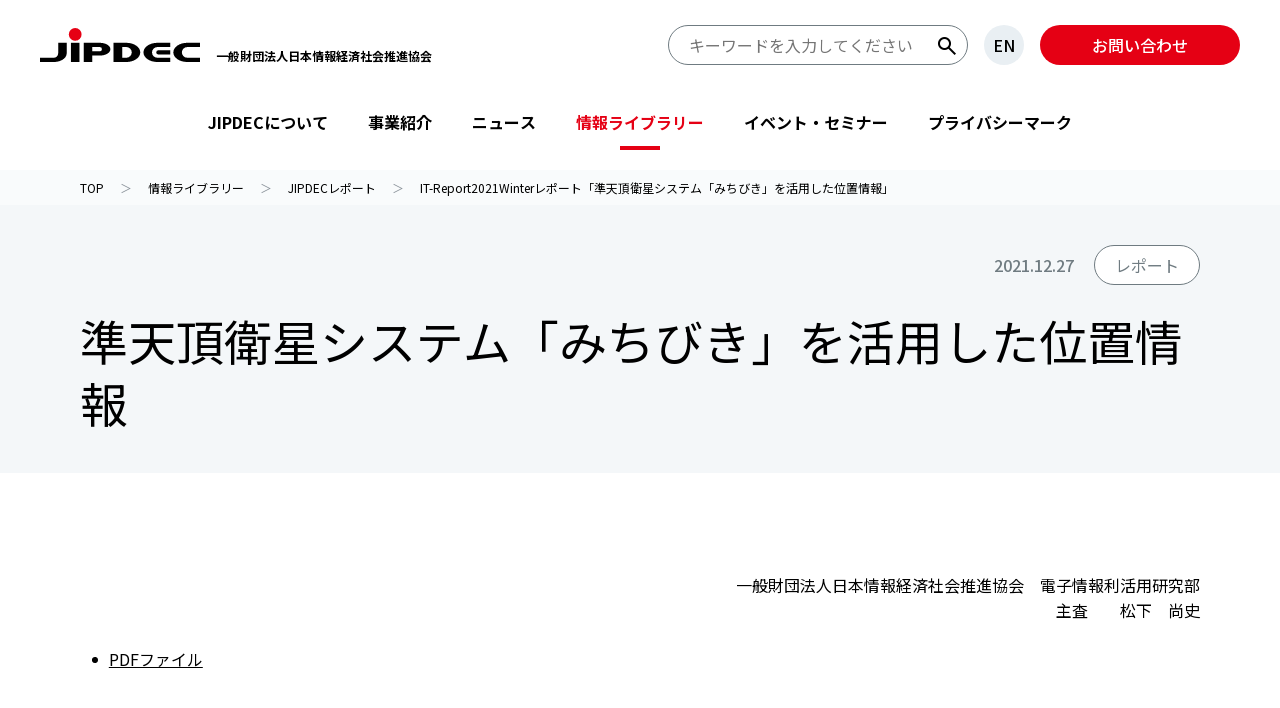

--- FILE ---
content_type: text/html; charset=UTF-8
request_url: https://jipdec.or.jp/library/itreport/2021itreport_winter05.html
body_size: 12804
content:
<!DOCTYPE html>
<html lang="ja">



<head>
	<!-- Google Tag Manager -->
<script>(function(w,d,s,l,i){w[l]=w[l]||[];w[l].push({'gtm.start':
new Date().getTime(),event:'gtm.js'});var f=d.getElementsByTagName(s)[0],
j=d.createElement(s),dl=l!='dataLayer'?'&l='+l:'';j.async=true;j.src=
'https://www.googletagmanager.com/gtm.js?id='+i+dl;f.parentNode.insertBefore(j,f);
})(window,document,'script','dataLayer','GTM-NSZPQ38Q');</script>
<!-- End Google Tag Manager -->
<meta charset="utf-8">
<title>IT-Report2021Winterレポート「準天頂衛星システム「みちびき」を活用した位置情報」｜一般財団法人 日本情報経済社会推進協会</title>
<meta http-equiv="X-UA-Compatible" content="IE=edge">
  <meta name="viewport" content="width=device-width, initial-scale=1">
<meta name="description" content="">
<meta property="og:type" content="article">
<meta property="og:title" content="IT-Report2021Winterレポート「準天頂衛星システム「みちびき」を活用した位置情報」">
<meta property="og:url" content="https://www.jipdec.or.jp/library/itreport/2021itreport_winter05.html">
<meta property="og:description" content="">
<meta property="og:image" content="https://www.jipdec.or.jp/isp54l0000000jzj-img/jipdec.jpg">
<meta property="og:site_name" content="一般財団法人 日本情報経済社会推進協会">

<link rel="icon" href="../../isp54l0000000jzj-att/favicon.ico">

<link rel="icon" href="../../isp54l0000000jzj-img/favicon.ico" sizes="192x192">

<link rel="apple-touch-icon" href="../../isp54l0000000jzj-img/favicon.ico" sizes="152x152">


<link rel="stylesheet" href="../../assets/css/slick.css">
<link rel="stylesheet" href="../../assets/css/common.css?xx">


</head>


<body>
	<!-- Google Tag Manager (noscript) -->
<noscript><iframe src="https://www.googletagmanager.com/ns.html?id=GTM-NSZPQ38Q"
height="0" width="0" style="display:none;visibility:hidden"></iframe></noscript>
<!-- End Google Tag Manager (noscript) -->

	<header class="Header">
	<h1 class="logo"><a href="../../index.html"><span class="subtitle">一般財団法人日本情報経済社会推進協会</span></a></h1>
	<a href="#wrap" class="NavSkip">ナビゲーションをスキップ</a>
	<div class="HeaderNavi">
		<div class="HeaderSearch">
			<button type="button" class="SearchControlBtn">検索フォームを開閉</button>
			<form action="../../search/index.html">
				<input type="text" class="SearchQuery searchitem" id="q" name="q" placeholder="キーワードを入力してください">
				<button type="submit" class="SearchBtn searchitem">検索する</button>
			</form>
		</div>
		
		<p class="HeaderLang"><a href="https://english.jipdec.or.jp">EN</a></p>
		
		<p class="HeaderContact"><a href="../../inquiry.html" target="_blank" rel="external noopener">お問い合わせ</a></p>
		
		<div class="NaviControlBtn">
			<p class="label">MENU</p>
			<button type="button" class="Hamburger">グローバルナビを開閉</button>
		</div>
	</div>
</header>

	

<nav class="GlobalNaviSP">
	<div class="GlobalNaviSPinner">
		<div class="menulist">
			<ul>
			
					<li>
						
						<a href="../../ov/index.html"  class="mitem">JIPDECについて</a>
						
							<button class="mitem navi">サブメニューを開く</button>
							<div class="submenulist">
								<div class="submenulistinner">
									<ul>
									<li><button class="navbak smitem">JIPDECについて</button></li>
									
											<li>
												
												<a href="../../ov/greeting.html" class="smitem">会長挨拶</a>
												
											</li>
										
											<li>
												
												<a href="../../ov/htpisq0000001r84.html" class="smitem haschild">協会情報</a>
												
													<button class="snavi smitem">サブメニューを開く</button>
													<div class="submenulist2">
														<ul>
															<li><button class="nav2bak sm2item">協会情報</button></li>
															
																<li><a href="../../ov/outline.html" class="sm2item">協会概要</a></li>
															
																<li><a href="../../ov/history.html" class="sm2item">沿革</a></li>
															
																<li><a href="../../ov/disclosure.html" class="sm2item">ディスクロージャー資料</a></li>
															
																<li><a href="../../ov/socialmedia_account.html" class="sm2item">ソーシャルメディアの運用について</a></li>
															
																<li><a href="../../ov/koudoukeikaku.html" class="sm2item">一般事業主行動計画</a></li>
															
																<li><a href="../../ov/antisocial.html" class="sm2item">暴力団等反社会勢力対応の基本方針</a></li>
															
																<li><a href="../../ov/office.html" class="sm2item">所在地</a></li>
															
														</ul>
													</div>
												
											</li>
										
											<li>
												
												<a href="../../ov/brandvideo.html" class="smitem">JIPDECブランディングムービー</a>
												
											</li>
										
											<li>
												
												<a href="../../ov/u71kba0000007u8p.html" class="smitem">設立50周年記念</a>
												
											</li>
										
											<li>
												
												<a href="../../pmark25thcontents.html" class="smitem" target="_blank" rel="external noopener">プライバシーマーク25周年特別企画</a>
												
											</li>
										
											<li>
												
												<a href="../../kaiin/index.html" class="smitem">会員制度のご案内</a>
												
											</li>
										
											<li>
												
												<a href="../../ov/internship01.html" class="smitem">インターンシップ情報</a>
												
											</li>
										
											<li>
												
												<a href="../../ov/copy_of_recruit01.html" class="smitem">新卒向け採用情報</a>
												
											</li>
										
									</div>
								</div>
							
						</li>
					
					<li>
						
						<a href="../../project/index.html"  class="mitem">事業紹介</a>
						
							<button class="mitem navi">サブメニューを開く</button>
							<div class="submenulist">
								<div class="submenulistinner">
									<ul>
									<li><button class="navbak smitem">事業紹介</button></li>
									
											<li>
												
												<a href="../../project/list.html" class="smitem haschild">事業一覧</a>
												
													<button class="snavi smitem">サブメニューを開く</button>
													<div class="submenulist2">
														<ul>
															<li><button class="nav2bak sm2item">事業一覧</button></li>
															
																<li><a href="../../project/pmark.html" class="sm2item">プライバシーマーク制度</a></li>
															
																<li><a href="../../project/protection_org.html" class="sm2item">認定個人情報保護団体</a></li>
															
																<li><a href="../../project/cbpr.html" class="sm2item">CBPR認証</a></li>
															
																<li><a href="../../project/designated-investigative-organization.html" class="sm2item">電子署名法に基づく特定認証業務の調査</a></li>
															
																<li><a href="../../project/jtsr.html" class="sm2item">JIPDECトラステッド・サービス登録</a></li>
															
																<li><a href="../../project/kcode.html" class="sm2item">標準企業コード</a></li>
															
																<li><a href="../../project/OSI_Object.html" class="sm2item">OSIオブジェクト識別子登録・管理</a></li>
															
																<li><a href="../../project/research.html" class="sm2item">調査研究/施策・業務支援</a></li>
															
																<li><a href="../../project/smpo.html" class="sm2item">ISMS・ITSMSの普及</a></li>
															
														</ul>
													</div>
												
											</li>
										
											<li>
												
												<a href="https://www.jipdec.or.jp/project/index.html#purpose" class="smitem haschild">目的から探す</a>
												
													<button class="snavi smitem">サブメニューを開く</button>
													<div class="submenulist2">
														<ul>
															<li><button class="nav2bak sm2item">目的から探す</button></li>
															
																<li><a href="../../project/purpose/consultation.html" class="sm2item">相談したい</a></li>
															
																<li><a href="../../project/purpose/procedure.html" class="sm2item">手続したい</a></li>
															
														</ul>
													</div>
												
											</li>
										
											<li>
												
												<a href="https://www.jipdec.or.jp/project/index.html#theme" class="smitem haschild">テーマから探す</a>
												
													<button class="snavi smitem">サブメニューを開く</button>
													<div class="submenulist2">
														<ul>
															<li><button class="nav2bak sm2item">テーマから探す</button></li>
															
																<li><a href="../../project/theme/privacy_protection.html" class="sm2item">プライバシー/個人情報保護</a></li>
															
																<li><a href="../../project/purpose/study.html" class="sm2item">知りたい・学びたい</a></li>
															
																<li><a href="../../project/theme/security.html" class="sm2item">セキュリティ</a></li>
															
																<li><a href="../../project/theme/digital_trust.html" class="sm2item">デジタルトラスト</a></li>
															
																<li><a href="../../project/theme/it_trends.html" class="sm2item">IT動向</a></li>
															
														</ul>
													</div>
												
											</li>
										
									</div>
								</div>
							
						</li>
					
					<li>
						
						<a href="../../news/index.html"  class="mitem">ニュース</a>
						
							<button class="mitem navi">サブメニューを開く</button>
							<div class="submenulist">
								<div class="submenulistinner">
									<ul>
									<li><button class="navbak smitem">ニュース</button></li>
									
											<li>
												
												<a href="../../news/pressrelease/index.html" class="smitem">プレスリリース</a>
												
											</li>
										
											<li>
												
												<a href="../../news/news/index.html" class="smitem">ニューストピックス</a>
												
											</li>
										
											<li>
												
												<a href="../../news/ministry/othergroups.html" class="smitem">省庁・他団体より</a>
												
											</li>
										
											<li>
												
												<a href="../../news/magazine/index.html" class="smitem">JIPDECメールマガジン</a>
												
											</li>
										
											<li>
												
												<a href="../../news/maildelivery.html" class="smitem">情報配信サービス</a>
												
											</li>
										
									</div>
								</div>
							
						</li>
					
					<li>
						
						<a href="../index.html"  class="mitem">情報ライブラリー</a>
						
							<button class="mitem navi">サブメニューを開く</button>
							<div class="submenulist">
								<div class="submenulistinner">
									<ul>
									<li><button class="navbak smitem">情報ライブラリー</button></li>
									
											<li>
												
												<a href="../report/index.html" class="smitem">JIPDECレポート</a>
												
											</li>
										
											<li>
												
												<a href="index.html" class="smitem">IT-Report</a>
												
											</li>
										
											<li>
												
												<a href="../smpo_doc.html" class="smitem">情報マネジメントシステム関連文書</a>
												
											</li>
										
											<li>
												
												<a href="../it-resarch/sqau090000001sm9.html" class="smitem">「企業IT利活用動向調査」結果</a>
												
											</li>
										
											<li>
												
												<a href="../rnv0k00000001nj0.html" class="smitem">「消費者意識調査」結果</a>
												
											</li>
										
											<li>
												
												<a href="../archives.html" class="smitem">JIPDECアーカイブス</a>
												
											</li>
										
											<li>
												
												<a href="../word/index.html" class="smitem">用語集</a>
												
											</li>
										
											<li>
												
												<a href="../publications/index.html" class="smitem">書籍紹介</a>
												
											</li>
										
									</div>
								</div>
							
						</li>
					
					<li>
						
						<a href="../../eventseminar/index.html"  class="mitem">イベント・セミナー</a>
						
							<button class="mitem navi">サブメニューを開く</button>
							<div class="submenulist">
								<div class="submenulistinner">
									<ul>
									<li><button class="navbak smitem">イベント・セミナー</button></li>
									
											<li>
												
												<a href="../../eventseminar/event/index.html" class="smitem">イベント</a>
												
											</li>
										
											<li>
												
												<a href="../../eventseminar/exhibit/index.html" class="smitem">登壇・出展</a>
												
											</li>
										
											<li>
												
												<a href="../../eventseminar/sponsorship/index.html" class="smitem">後援・協賛</a>
												
											</li>
										
									</div>
								</div>
							
						</li>
					
					<li>
						
						<a href="../../navi_pmark_top.html"  class="mitem" target="_blank" rel="external noopener">プライバシーマーク</a>
						
							<button class="mitem navi">サブメニューを開く</button>
							<div class="submenulist">
								<div class="submenulistinner">
									<ul>
									<li><button class="navbak smitem">プライバシーマーク</button></li>
									
											<li>
												
												<a href="https://privacymark.jp/" class="smitem">プライバシーマーク制度サイト</a>
												
											</li>
										
									</div>
								</div>
							
						</li>
					
			</ul>
			<p class="HeaderContactSP"><a href="../../inquiry.html" target="_blank" rel="external noopener">お問い合わせ</a></p>
		</div>
	</div>
</nav>

<nav class="GlobalNaviPC">
	<ul>
		
				<li>
					<button type="button" class="navi">JIPDECについて</button>
					<div class="submenu">
						<div class="submenulabel">
							
							<a href="../../ov/index.html"  class="smitem">JIPDECについて</a>
						</div>
						
							<ul class="submenulist">
								
									<li>
										
										<a href="../../ov/greeting.html" class="smitem">会長挨拶</a>
										

									</li>
								
									<li>
										
											<button type="button" class="snavi smitem">協会情報</button>
											<div class="submenulist2">
												<ul>
													<li><a href="../../ov/htpisq0000001r84.html" class="sm2item">協会情報</a></li>
													
														<li><a href="../../ov/outline.html" class="sm2item">協会概要</a></li>
													
														<li><a href="../../ov/history.html" class="sm2item">沿革</a></li>
													
														<li><a href="../../ov/disclosure.html" class="sm2item">ディスクロージャー資料</a></li>
													
														<li><a href="../../ov/socialmedia_account.html" class="sm2item">ソーシャルメディアの運用について</a></li>
													
														<li><a href="../../ov/koudoukeikaku.html" class="sm2item">一般事業主行動計画</a></li>
													
														<li><a href="../../ov/antisocial.html" class="sm2item">暴力団等反社会勢力対応の基本方針</a></li>
													
														<li><a href="../../ov/office.html" class="sm2item">所在地</a></li>
													
												</ul>
											</div>
										

									</li>
								
									<li>
										
										<a href="../../ov/brandvideo.html" class="smitem">JIPDECブランディングムービー</a>
										

									</li>
								
									<li>
										
										<a href="../../ov/u71kba0000007u8p.html" class="smitem">設立50周年記念</a>
										

									</li>
								
									<li>
										
										<a href="../../pmark25thcontents.html" class="smitem" target="_blank" rel="external noopener">プライバシーマーク25周年特別企画</a>
										

									</li>
								
									<li>
										
										<a href="../../kaiin/index.html" class="smitem">会員制度のご案内</a>
										

									</li>
								
									<li>
										
										<a href="../../ov/internship01.html" class="smitem">インターンシップ情報</a>
										

									</li>
								
									<li>
										
										<a href="../../ov/copy_of_recruit01.html" class="smitem">新卒向け採用情報</a>
										

									</li>
								
							</ul>
						
					</div>
				</li>
			
				<li>
					<button type="button" class="navi">事業紹介</button>
					<div class="submenu">
						<div class="submenulabel">
							
							<a href="../../project/index.html"  class="smitem">事業紹介</a>
						</div>
						
							<ul class="submenulist">
								
									<li>
										
											<button type="button" class="snavi smitem">事業一覧</button>
											<div class="submenulist2">
												<ul>
													<li><a href="../../project/list.html" class="sm2item">事業一覧</a></li>
													
														<li><a href="../../project/pmark.html" class="sm2item">プライバシーマーク制度</a></li>
													
														<li><a href="../../project/protection_org.html" class="sm2item">認定個人情報保護団体</a></li>
													
														<li><a href="../../project/cbpr.html" class="sm2item">CBPR認証</a></li>
													
														<li><a href="../../project/designated-investigative-organization.html" class="sm2item">電子署名法に基づく特定認証業務の調査</a></li>
													
														<li><a href="../../project/jtsr.html" class="sm2item">JIPDECトラステッド・サービス登録</a></li>
													
														<li><a href="../../project/kcode.html" class="sm2item">標準企業コード</a></li>
													
														<li><a href="../../project/OSI_Object.html" class="sm2item">OSIオブジェクト識別子登録・管理</a></li>
													
														<li><a href="../../project/research.html" class="sm2item">調査研究/施策・業務支援</a></li>
													
														<li><a href="../../project/smpo.html" class="sm2item">ISMS・ITSMSの普及</a></li>
													
												</ul>
											</div>
										

									</li>
								
									<li>
										
											<button type="button" class="snavi smitem">目的から探す</button>
											<div class="submenulist2">
												<ul>
													<li><a href="https://www.jipdec.or.jp/project/index.html#purpose" class="sm2item">目的から探す</a></li>
													
														<li><a href="../../project/purpose/consultation.html" class="sm2item">相談したい</a></li>
													
														<li><a href="../../project/purpose/procedure.html" class="sm2item">手続したい</a></li>
													
												</ul>
											</div>
										

									</li>
								
									<li>
										
											<button type="button" class="snavi smitem">テーマから探す</button>
											<div class="submenulist2">
												<ul>
													<li><a href="https://www.jipdec.or.jp/project/index.html#theme" class="sm2item">テーマから探す</a></li>
													
														<li><a href="../../project/theme/privacy_protection.html" class="sm2item">プライバシー/個人情報保護</a></li>
													
														<li><a href="../../project/purpose/study.html" class="sm2item">知りたい・学びたい</a></li>
													
														<li><a href="../../project/theme/security.html" class="sm2item">セキュリティ</a></li>
													
														<li><a href="../../project/theme/digital_trust.html" class="sm2item">デジタルトラスト</a></li>
													
														<li><a href="../../project/theme/it_trends.html" class="sm2item">IT動向</a></li>
													
												</ul>
											</div>
										

									</li>
								
							</ul>
						
					</div>
				</li>
			
				<li>
					<button type="button" class="navi">ニュース</button>
					<div class="submenu">
						<div class="submenulabel">
							
							<a href="../../news/index.html"  class="smitem">ニュース</a>
						</div>
						
							<ul class="submenulist">
								
									<li>
										
										<a href="../../news/pressrelease/index.html" class="smitem">プレスリリース</a>
										

									</li>
								
									<li>
										
										<a href="../../news/news/index.html" class="smitem">ニューストピックス</a>
										

									</li>
								
									<li>
										
										<a href="../../news/ministry/othergroups.html" class="smitem">省庁・他団体より</a>
										

									</li>
								
									<li>
										
										<a href="../../news/magazine/index.html" class="smitem">JIPDECメールマガジン</a>
										

									</li>
								
									<li>
										
										<a href="../../news/maildelivery.html" class="smitem">情報配信サービス</a>
										

									</li>
								
							</ul>
						
					</div>
				</li>
			
				<li>
					<button type="button" class="navi current">情報ライブラリー</button>
					<div class="submenu">
						<div class="submenulabel">
							
							<a href="../index.html"  class="smitem">情報ライブラリー</a>
						</div>
						
							<ul class="submenulist">
								
									<li>
										
										<a href="../report/index.html" class="smitem">JIPDECレポート</a>
										

									</li>
								
									<li>
										
										<a href="index.html" class="smitem">IT-Report</a>
										

									</li>
								
									<li>
										
										<a href="../smpo_doc.html" class="smitem">情報マネジメントシステム関連文書</a>
										

									</li>
								
									<li>
										
										<a href="../it-resarch/sqau090000001sm9.html" class="smitem">「企業IT利活用動向調査」結果</a>
										

									</li>
								
									<li>
										
										<a href="../rnv0k00000001nj0.html" class="smitem">「消費者意識調査」結果</a>
										

									</li>
								
									<li>
										
										<a href="../archives.html" class="smitem">JIPDECアーカイブス</a>
										

									</li>
								
									<li>
										
										<a href="../word/index.html" class="smitem">用語集</a>
										

									</li>
								
									<li>
										
										<a href="../publications/index.html" class="smitem">書籍紹介</a>
										

									</li>
								
							</ul>
						
					</div>
				</li>
			
				<li>
					<button type="button" class="navi">イベント・セミナー</button>
					<div class="submenu">
						<div class="submenulabel">
							
							<a href="../../eventseminar/index.html"  class="smitem">イベント・セミナー</a>
						</div>
						
							<ul class="submenulist">
								
									<li>
										
										<a href="../../eventseminar/event/index.html" class="smitem">イベント</a>
										

									</li>
								
									<li>
										
										<a href="../../eventseminar/exhibit/index.html" class="smitem">登壇・出展</a>
										

									</li>
								
									<li>
										
										<a href="../../eventseminar/sponsorship/index.html" class="smitem">後援・協賛</a>
										

									</li>
								
							</ul>
						
					</div>
				</li>
			
				<li>
					<button type="button" class="navi">プライバシーマーク</button>
					<div class="submenu">
						<div class="submenulabel">
							
							<a href="../../navi_pmark_top.html"  class="smitem" target="_blank" rel="external noopener">プライバシーマーク</a>
						</div>
						
							<ul class="submenulist">
								
									<li>
										
										<a href="https://privacymark.jp/" class="smitem">プライバシーマーク制度サイト</a>
										

									</li>
								
							</ul>
						
					</div>
				</li>
			
	</ul>
</nav>
	<div class="Wrap" id="wrap">
	<main>
		<article>
		<nav class="TopicPath">
	<ol itemscope itemtype="http://schema.org/BreadcrumbList">
		

			<li itemprop="itemListElement" itemscope itemtype="http://schema.org/ListItem"><a href="../../index.html"   class="custom-no-barba" itemprop="item"><span itemprop="name">TOP</span></a><meta itemprop="position" content="1" /></li>
		

			<li itemprop="itemListElement" itemscope itemtype="http://schema.org/ListItem"><a href="../index.html"   class="custom-no-barba" itemprop="item"><span itemprop="name">情報ライブラリー</span></a><meta itemprop="position" content="2" /></li>
		

			<li itemprop="itemListElement" itemscope itemtype="http://schema.org/ListItem"><a href="../report/index.html"   class="custom-no-barba" itemprop="item"><span itemprop="name">JIPDECレポート</span></a><meta itemprop="position" content="3" /></li>
		

			<li itemprop="itemListElement" itemscope itemtype="http://schema.org/ListItem"><a href="2021itreport_winter05.html"   class="custom-no-barba" itemprop="item"><span itemprop="name">IT-Report2021Winterレポート「準天頂衛星システム「みちびき」を活用した位置情報」</span></a><meta itemprop="position" content="4" /></li>
		
	</ol>
</nav>
		

<header class="PageTitle">
	<div class="inner">
		
			<div class="info">
			<p class="date">2021.12.27</p><p class="category">レポート</p>
			</div>
		
		<h1 class="title">準天頂衛星システム「みちびき」を活用した位置情報</h1>
		
	</div>
</header>

		
		<div class="PageBody">
			
			<section class="SectionColumn" id="col1">
			
			

<div class="TxtArea">

<div class="TxtAreaTxts">

<p class="txt-r ">一般財団法人日本情報経済社会推進協会　電子情報利活用研究部<br>
主査　　松下　尚史 </p>

<ul class="ListDisc">

<li><a href="https://www.jipdec.or.jp/archives/publications/J0005169_5.pdf">PDFファイル</a></li>

</ul>

</div>
</div>

			</section>
			
			<section class="SectionColumn" id="col2">
			
<h2 class="SectionTitleC">1．はじめに</h2>

			

<div class="TxtArea">

<div class="TxtAreaTxts">

<p class="">2021年10月26日、準天頂衛星「みちびき初号機後継機」を搭載したH-IIAロケット44号機の打上げに成功したと報じられた。本誌を読まれる方々においては、準天頂衛星は、あまり馴染みのない話題かもしれないが、当協会では、わが国独自の測位衛星である準天頂衛星システム（愛称：みちびき）に関する取組みも行っている。<br>
<br>
人類初の人工衛星は、1957年10月4日に、ソ連（当時）が打ち上げた「スプートニク１号」であり、96分で世界を一周することに成功した。その後、人類初の宇宙飛行が、1961年4月12日、ソ連の「ボストーク１号」に搭乗したソ連のユーリー・ガガーリンによって実現され、1969年7月20日には、アメリカの「アポロ11号」に搭乗したニール・アームストロング船長とバズ・オルドリン月着陸船操縦士2名が、人類で初めて月面に降り立った。わが国では、1970年2月11日、東京大学宇宙航空研究所が鹿児島宇宙空間観測所からL-4Sロケット5号機により打ち上げられた「おおすみ」が最初の人工衛星である。<br>
<br>
「スプートニク1号」から半世紀以上が経過し、世界の宇宙産業の市場規模は、2019年時点で3,660億ドル<sup>1</sup>、2040年までには1兆ドル以上に拡大する<sup>2</sup>と言われる成長産業となっている。わが国においては、2017年時点の市場規模は約1.2兆円とされており、市場拡大のポテンシャルが高いことから、2030年前半までに宇宙産業の市場規模を倍増することを目指し、さまざまな取組みが進められている<sup>3</sup>。<br>
<br>
宇宙基本計画<sup>4</sup>において、宇宙システムは、「位置・時刻・画像情報や通信機能を提供するなど、その実現に不可欠な社会のデジタル化・リモート化を、安全を確保しつつ実現する基盤であり、より一層経済社会への明確な貢献が求められる」ものとされている。<br>
<br>
Society5.0の実現を目指すわが国において、宇宙システムは、地上システムと連携し、ビッグデータの重要な構成要素となる3次元測位データや地上のさまざまな状態を捉えるリモートセンシングデータを提供する上で、非常に重要な位置を占める。また、災害大国と呼ばれるわが国では、地上の状況に左右されずに機能が継続し、広域な観測や通信が可能な宇宙システムのポテンシャルは大きい。<br>
<br>
そうした中、自動走行等の実現や、地理空間情報が高度に活用される社会基盤の確立に向けて、高精度な位置情報を活用した宇宙利活用ビジネスの進展が期待されている。このような分野で高精度な衛星測位サービスを提供するのが、準天頂衛星システム（QZSS: Quasi-Zenith Satellite System、愛称：みちびき）である。</p>

<p class=""><p class="footnotes">1  http://uchuriyo.space/snet/aichi2021/assets/pdf/snet2021aichi_cao.pdf<br>
2  <a href="https://www.morganstanley.com/Themes/global-space-economy">https://www.morganstanley.com/Themes/global-space-economy</a><br>
3  宇宙政策委員会「宇宙産業ビジョン2030」<br>
<a href="https://www8.cao.go.jp/space/vision/mbrlistsitu.pdf">https://www8.cao.go.jp/space/vision/mbrlistsitu.pdf</a><br>
4  宇宙基本計画（令和2年6月30日 閣議決定)<br>
<a href="https://www8.cao.go.jp/space/plan/kaitei_fy02/fy02.pdf">https://www8.cao.go.jp/space/plan/kaitei_fy02/fy02.pdf</a></p></p>

</div>
</div>

			</section>
			
			<section class="SectionColumn" id="col3">
			
<h2 class="SectionTitleC">2．準天頂衛星システムの概要</h2>

			

<div class="TxtArea">

<div class="TxtAreaTxts">

<p class="">準天頂衛星システムは、2006年から文部科学省・宇宙航空研究開発機構（JAXA）、総務省、経済産業省、国土交通省が連携し、世界初のセンチメートル級衛星測位の実現を目指して、開発が開始された。2010年9月の初号機打上げ後、「実用準天頂衛星システム事業の推進の基本的な考え方」（平成23年（2011年）9月30日閣議決定）に基づき、2017年2月28日をもって、JAXAから内閣府に運用が移管された。その後、2017年に2号機、３号機、４号機の打上げに成功し、現在4機体制となり、2018年11月1日よりサービス提供を開始した。初号機開発から12年を経て、センチメータ級測位を実現している。<br>
<br>
現在の準天頂衛星システムは、衛星系システムと呼ばれる宇宙空間に配備された3機の準天頂軌道衛星と1機の静止軌道衛星からなる4機の準天頂衛星と、地上系システムと呼ばれる地上に配備された主管制局、監視局、追跡管制局から構成される。</p>

</div>

<div class="TxtAreaImgs">

<div class="imgset">
	<p class="img"><img src="u71kba000001aj9s-img/u71kba000001ajdh.jpg" alt="図表1．準天頂衛星システムの全体概要&lt;" /></p>
	<p class="caption"><center>図表1．準天頂衛星システムの全体概要<sup>5</sup></center></p>
</div>

</div>

</div>

<div class="TxtArea">

<div class="TxtAreaTxts">

<p class=""><p class="footnotes">5  <a href="https://www.mlit.go.jp/road/ir/ir-council/keizai_senryaku/pdf01/5.pdf">https://www.mlit.go.jp/road/ir/ir-council/keizai_senryaku/pdf01/5.pdf</a></p></p>

<p class="">準天頂衛星は、静止衛星軌道<sup>6</sup>を45度傾けた準天頂軌道を周回する衛星を中心として構成することから準天頂衛星と呼ばれており、準天頂軌道衛星の軌道高度は日本上空で約40,000km、オーストラリア上空では約32,000km<sup>7</sup>となるような軌跡を辿る。これは日本の天頂（真上） 付近（おおむね仰角70度以上）で約8時間の滞在時間を確保するためである。<br>
<br>
また、準天頂衛星の地上直下点が描く軌跡が8の字であることも特徴である。これはGPS（米国）、Galileo（欧州）、GLONASS（ロシア）、BeiDou（中国）が全世界を対象にしたものであるのに対し、準天頂衛星はRNSS（Regional Navigation Satellite System、リージョナルナビゲーションサテライトシステム、地域航法衛星システム）であり、特定地域を対象にしたものであることから、このような8の字の軌跡を描き、日本を中心としたアジア・オセアニア地域をサービス提供範囲としている。</p>

</div>

<div class="TxtAreaImgs">

<div class="imgset">
	<p class="img"><img src="u71kba000001aj9s-img/u71kba000001ajfy.jpg" alt="図表2．準天頂軌道と静止軌道、および準天頂軌道衛星の地上軌跡" /></p>
	<p class="caption"><center>図表2．準天頂軌道と静止軌道、および準天頂軌道衛星の地上軌跡<sup>6</sup></center></p>
</div>

</div>

</div>

<div class="TxtArea">

<div class="TxtAreaTxts">

<p class="">2023年度をめどとして、準天頂衛星システムの7機体制が確立されると、日本上空に必ず衛星４機が存在する状態を維持できるようになり、米国のGPSに依存せず、持続測位が可能となる。</p>

<p class=""><p class="footnotes">6  静止軌道衛星は、赤道上空約36,000kmの周回軌道（静止軌道）を、地球の自転と同じ速度で運行しており、地上からは常に上空の1点に止まって見える。<br>
7  米国が運用するGPS（Global Positioning System）は、約20,200kmとされている。</p></p>

</div>

</div>

			</section>
			
			<section class="SectionColumn" id="col4">
			
<h2 class="SectionTitleC">3．準天頂衛星システムが提供するサービス</h2>

			

<div class="TxtArea">

<div class="TxtAreaTxts">

<p class="">準天頂衛星システムが提供している主なサービスは、以下のとおりである。<br>
</p>

</div>

<div class="TxtAreaImgs">

<div class="imgset">
	<p class="img"><img src="u71kba000001aj9s-img/fig3_3.jpg" alt="図表3.準天頂衛星システムが提供する主なサービス" /></p>
	<p class="caption"><center>図表3.　準天頂衛星システムが提供する主なサービス<sup>8</sup></center> 
<p class="footnotes">8  <a href="https://www.mlit.go.jp/road/ir/ir-council/keizai_senryaku/pdf01/5.pdf">https://www.mlit.go.jp/road/ir/ir-council/keizai_senryaku/pdf01/5.pdf</a></p></p>
</div>

</div>

</div>

<div class="TxtArea">

<div class="TxtAreaTxts">

<p class="">①衛星測位サービス<sup>9</sup> <br>
準天頂衛星システムからGPSと同一周波数・同一時刻の測位信号（L1C/A、L2C、L5）を送信し、GPSと一体となって、測位精度を向上するサービス<br>
<br>
②測位補強サービス<br>
■サブメータ級測位補強サービス（SLAS）<sup>10</sup> <br>
国内監視局（13局）での観測データを用いて、電離圏遅延や軌道、クロック等の誤差の軽減に活用できる情報を準天頂衛星システムから送信し、誤差を軽減することによって、誤差１m以内での測位を実現するサービス<br>
■センチメータ級測位補強サービス（CLAS）<sup>11</sup><br>
国土交通省国土地理院が全国に整備している電子基準点のデータを利用して補正情報を計算し、現在位置を正確に求めるための情報を準天頂衛星システムから送信し、誤差数cmの測位を実現するサービス<br>
<br>
③メッセージサービス<br>
■災害・危機管理通報サービス「災危通報」<sup>12</sup> <br>
サブメータ級測位補強サービスと同じくL1S信号を使用し、気象庁が提供している防災気象情報などを独自のフォーマットに変換して、4秒間隔で送信するサービス<br>
■衛星安否確認サービス「Q-ANPI」<sup>13</sup> <br>
災害時における避難所の情報（避難所の位置、開設情報、避難者数などの避難所の状況など）を準天頂衛星システム経由で管制局に送信するサービス<br>
<br>
④その他<br>
L6E信号を用いた海外向けサービスであるMADOCA（Multi-GNSS Advanced Demonstration tool for Orbit and Clock Analysis）<sup>14</sup>や、L1Sb信号を用い、航空機などに対して測位衛星の誤差補正情報や不具合情報を提供するSBAS（衛星航法補強システム）信号を配信するサービス<sup>15</sup>なども提供している。</p>

<p class=""><p class="footnotes">9　 <a href="https://qzss.go.jp/overview/services/sv04_pnt.html">https://qzss.go.jp/overview/services/sv04_pnt.html</a><br>
10  <a href="https://qzss.go.jp/overview/services/sv05_slas.html">https://qzss.go.jp/overview/services/sv05_slas.html</a><br>
11  <a href="https://qzss.go.jp/overview/services/sv06_clas.html">https://qzss.go.jp/overview/services/sv06_clas.html</a><br>
12  <a href="https://qzss.go.jp/overview/services/sv08_dc-report.html">https://qzss.go.jp/overview/services/sv08_dc-report.html</a><br>
13  <a href="https://qzss.go.jp/overview/services/sv09_q-anpi.html">https://qzss.go.jp/overview/services/sv09_q-anpi.html</a><br>
14  <a href="https://qzss.go.jp/info/information/madoca_171206.html">https://qzss.go.jp/info/information/madoca_171206.html</a><br>
15  <a href="https://qzss.go.jp/overview/services/sv12_sbas.html">https://qzss.go.jp/overview/services/sv12_sbas.html</a></p></p>

</div>
</div>

			</section>
			
			<section class="SectionColumn" id="col5">
			
<h2 class="SectionTitleC">4．準天頂衛星システムの活用事例</h2>

			

<div class="TxtArea">

<div class="TxtAreaTxts">

<p class="">「みちびき（準天頂衛星システム）」においても、多くの活用事例が紹介されている<sup>16</sup>。それらの活用事例の中で代表的なものとしては、以下のようなものが挙げられる。<br>
<br>
■物流分野での活用<br>
▶センチメータ級測位補強サービスをドローンの自律飛行制御に活用し、ドローンによる個人宅などへの貨物輸送の実現を図る。<br>
▶サブメータ級測位補強サービス対応の無線ICタグモジュールと管理者向けアプリにより、コンテナやシャーシの駐車位置情報をスマートフォンアプリで管理し、コンテナを探す手間を省力化することで物流の効率化を図る。<br>
　<br>
■自動運転分野での活用<br>
▶センチメータ級測位補強サービスを車載センサーや高精度3次元地図と組み合わせることで、道路と自車の正確な位置関係や先の道路の曲率、勾配などの道路形状を把握し、高速道路のナビ連動ルート走行やハンズオフ走行の実現を図る。<br>
▶センチメータ級測位補強サービスを活用して、オペレーターの運転操作を支援する除雪作業支援システムの実証実験を開始している。<br>
<br>
■農業分野での活用<br>
▶センチメータ級測位補強サービスを活用したトラクターの自動走行の実現を図る。（某ドラマのモデルにもなっている<sup>17</sup>。）<br>
<br>
このようなドローン、自動運転車、自動運転トラクターなどの自車位置推定のために、⾼精度地図や⾞載センサー等と組み合わせて、GPS等とともに準天頂衛星システムも活⽤されている。<br>
<br>
GPSのみの測位では、誤差が5m～10mと言われており、自動走行での利用は非常に困難であったが、準天頂衛星システムの提供するサービスを活用することにより、測位精度が格段に向上する。衛星測位で得られる位置情報は、特に絶対位置の推定には必要不可欠であるため、みちびきによる測位が高精度化・安定化することは大きなメリットとなっている。2021年には国土交通省より自動運転レベル3の型式認定を取得した世界初量産車が発売されるなど、その実装が進んでいる<sup>18</sup>。<br>
<br>
また、こうした衛星測位の高度化を受け、国土地理院においては、2021年4月1日より新しい解析手法によって、電子基準点日々の座標値<sup>19</sup>が最新の衛星や測地基準座標系等に対応した、より高精度な位置情報として提供されるようになり、また、国土交通省主導の下、Society5.0の基盤として期待される世界水準の3D都市モデルがオープンデータとして順次公開<sup>20</sup>されるなど、地図の高度化に資する取組みも進み、衛星測位との高度な組合わせを用いたサービスの実現が期待される。<br>
<br>
さらに、準天頂衛星システムでは、信号認証技術の整備が進んでいる。信号認証は測位信号に含まれる航法メッセージが本物であることを「電子署名」技術により証明するものであり、2023年度までに実施することが計画されている<sup>21</sup>。取得できる位置および時刻情報の信頼性が高まることから、ドローンや自動運転車両の運行管理、食品・医薬品等のトレーサビリティ、盗難品の追跡などへの活用の他、ブロックチェーンと組み合わせてサプライチェーンにおける品質管理の活用にも考えられる。また、シェアリングサービスにおいても、利用者IDとシェアされるモビリティ（たとえば自動車）のIDを紐付けることで、利用者がシェアしたモビリティをどのように使ったかというような利用状況が信頼性の高い情報として確認できるようになることも考えられる。そのような情報を、自動車保険などにおいても活用することが考えられる。<br>
</p>

<p class=""><p class="footnotes">16  <a href="https://qzss.go.jp/usage/userreport/index.html">https://qzss.go.jp/usage/userreport/index.html</a><br>
17　北海道大学リサーチタイムズ <a href="https://www.hokudai.ac.jp/researchtimes/2018/12/post-3.html">https://www.hokudai.ac.jp/researchtimes/2018/12/post-3.html</a><br>
18  <a href="https://qzss.go.jp/info/archive/honda_210517.html">https://qzss.go.jp/info/archive/honda_210517.html</a><br>
19  地図は過去のある時点の情報であり、その時点から地殻変動等によって、地図と現在の状態にズレが生じることから、電子基準点における日々の変動を把握するために提供している。<br>
　　<a href="https://www.gsi.go.jp/eiseisokuchi/eiseisokuchi61007.html">https://www.gsi.go.jp/eiseisokuchi/eiseisokuchi61007.html</a><br>
20　PLATEAU<br>
　　<a href="https://www.mlit.go.jp/plateau/">https://www.mlit.go.jp/plateau/</a><br>
21  https://qbic-gnss.org/wp-content/uploads/2021/05/21_wg4_01-02.pdf<br>
  　2023/4追記）2022年12月の内閣府の発表によると、本サービスは2024年度のサービス開始を目指し開発が進められている。<br>
　　<a href="https://qzss.go.jp/overview/services/sv14_sas.html">https://qzss.go.jp/overview/services/sv14_sas.html</a></p></p>

</div>
</div>

			</section>
			
			<section class="SectionColumn" id="col6">
			
<h2 class="SectionTitleC">5．おわりに</h2>

			

<div class="TxtArea">

<div class="TxtAreaTxts">

<p class="">準天頂衛星システムを活用した精度の高い位置情報、高精度な地図（3次元含む）データなどの活用は、Society5.0の基盤となるものである。現在は、実証実験段階の取組みが多く、実装された取組みはまだ少ない。また、われわれが身近なサービスとして、生活の中で触れることができるものはさらに少ない。<br>
<br>
デジタルデバイドなSociety5.0の実現のためにも、多くの方々がこのような取組みに触れ、そこから多くのアイデアが生まれてくることが期待されている。</p>

</div>
</div>

			</section>
			
			<section class="SectionColumn" id="col7">
			
			

<div class="TxtArea">

<div class="TxtAreaTxts">

<p class=""><hr></p>

</div>
</div>
<div class="TxtArea img-right img-30">

<div class="TxtAreaImgs">

<div class="imgset">
	<p class="img"><img src="u71kba000001aj9s-img/u71kba000001avh3.jpg" alt="" /></p>
	
</div>

</div>

<div class="TxtAreaTxts">

<p class=""><b>一般財団法人日本情報経済社会推進協会（JIPDEC）<br>
電子情報利活用研究部　主査　　松下　尚史</b><br>
<br>
<p class="footnotes">青山学院大学法学部卒業後、不動産業界を経て、2018年より現職。経済産業省、内閣府、個人情報保護委員会の受託事業に従事するほか、G空間関係のウェビナーなどにもパネリストとして登壇。その他、アーバンデータチャレンジ実行委員。<br>
実施業務：<br>
・自治体DXや自治体のオープンデータ利活用の推進<br>
・プライバシー保護・個人情報保護に関する調査<br>
・ID管理に関する海外動向調査<br>
・準天頂衛星システムの普及啓発活動　など<br>
</p><br>
</p>

</div>

</div>

			</section>
			
			<section class="SectionColumn" id="col8">
			
			
			</section>
			
		</div>
		<article>
	</main>
<aside>


	<div class="PageBody gray2">
		
<section class="SectionColumn">
	<h3 class="SectionTitleD">関連ライブラリー</h3>
	<ul class="RecentEventList">
		
			<li><a href="2025itreport_winter04.html" >
				<div class="img"><img src="../../isp54l0000000jzj-img/noimg.png" alt="IT-Report 2025 Winter レポート「デジタル社会における安心感醸成の重要性」（松下　尚史）の画像"></div>
				
				<p class="title">IT-Report 2025 Winter レポート「デジタル社会における安心感醸成の重要性」（松下　尚史）</p>
			</a></li>
		
			<li><a href="2025itreport_winter03.html" >
				<div class="img"><img src="../../isp54l0000000jzj-img/noimg.png" alt="IT-Report 2025 Winter レポート「DX推進における現場課題解消アプローチの問題点と 新たな戦略的思考の必要性」（松下　尚史）の画像"></div>
				
				<p class="title">IT-Report 2025 Winter レポート「DX推進における現場課題解消アプローチの問題点と 新たな戦略的思考の必要性」（松下　尚史）</p>
			</a></li>
		
	</ul>
	
	<ul class="SectionBtnB">
		<li><a href="../index.html">もっと見る</a></li>
	</ul>

</section>

		
<section class="SectionColumn">
	<h3 class="SectionTitleD">セミナー / イベント</h3>
	<ul class="RecentEventList">
		
			<li><a href="../../eventseminar/event/20260218seminar.html" >
				<div class="img"><img src="../../eventseminar/event/vsu5bn0000002t4b-img/20260218_opg.jpg" alt="認定個人情報保護団体 対象事業者向けセミナー「個人情報保護法第二次3年ごと見直しとデータ利活用関係法制の現状」の画像"></div>
				<div class="icon">
					<p class="tag">プライバシー/個人情報保護</p><p class="status reception">受付中</p><p class="category event">イベント</p>
				</div>
				<p class="date">2026.02.18</p>
				<p class="title">認定個人情報保護団体 対象事業者向けセミナー「個人情報保護法第二次3年ごと見直しとデータ利活用関係法制の現状」</p>
			</a></li>
		
			<li><a href="../../news/news/20260115.html"  target="_blank" rel="external noopener">
				<div class="img"><img src="../../eventseminar/event/vsu5bn000000188q-img/20260115_thum.jpg" alt="【無料セミナー】急成長スタートアップによるプライバシーマーク『自力』取得の舞台裏の画像"></div>
				<div class="icon">
					<p class="tag">プライバシー/個人情報保護</p><p class="status reception">受付中</p><p class="category event">イベント</p>
				</div>
				<p class="date">2026.01.15</p>
				<p class="title">【無料セミナー】急成長スタートアップによるプライバシーマーク『自力』取得の舞台裏</p>
			</a></li>
		
	</ul>
	
	<ul class="SectionBtnB">
		<li><a href="../../eventseminar/index.html">もっと見る</a></li>
	</ul>

</section>

		
	<section class="SectionColumn">
		<div class="PageNavigation">
			
			<p class="categorytop"><a href="../index.html" >情報ライブラリー</a></p>
			
				<ul class="pagelist">
					
							<li><a href="../report/index.html" class="current">JIPDECレポート</a></li>
						
							<li><a href="index.html" >IT-Report</a></li>
						
							<li><a href="../smpo_doc.html" >情報マネジメントシステム関連文書</a></li>
						
							<li><a href="../it-resarch/sqau090000001sm9.html" >「企業IT利活用動向調査」結果</a></li>
						
							<li><a href="../rnv0k00000001nj0.html" >「消費者意識調査」結果</a></li>
						
							<li><a href="../archives.html" >JIPDECアーカイブス</a></li>
						
							<li><a href="../word/index.html" >用語集</a></li>
						
							<li><a href="../publications/index.html" >書籍紹介</a></li>
						
				</ul>
			
		</div>
	</section>

	</div>
<div class="FooterSiteMap">
	<div class="FooterNavi">
		<div class="FooterNaviCol1">
			
				<p class="label">事業紹介</p>
				<ul class="FooterNaviBtns">
					
						<li><a href="../../project/pmark.html">プライバシーマーク制度</a></li>
					
						<li><a href="../../project/protection_org.html">認定個人情報保護団体</a></li>
					
						<li><a href="../../project/cbpr.html">CBPR認証</a></li>
					
						<li><a href="../../project/designated-investigative-organization.html">電子署名法に基づく特定認証業務の調査</a></li>
					
						<li><a href="../../project/jtsr.html">JIPDECトラステッド・サービス登録</a></li>
					
						<li><a href="../../project/kcode.html">標準企業コード</a></li>
					
						<li><a href="../../project/research.html">調査研究/施策・業務支援</a></li>
					
						<li><a href="../../project/smpo.html">ISMS・ITSMSの普及</a></li>
					
				</ul>
			
		</div>
		<div class="FooterNaviCol2">
			
					<div class="FooterNaviItem">
						
							<p class="label">JIPDECについて<button type="button" class="toggle">メニューを開く</button></p>
							
								<ul>
									
										<li><a href="../../ov/index.html">JIPDECってどんな組織</a></li>
									
										<li><a href="../../ov/greeting.html">会長挨拶</a></li>
									
										<li><a href="../../ov/htpisq0000001r84.html">協会情報</a></li>
									
								</ul>
							
					</div>
				
					<div class="FooterNaviItem">
						
							<p class="label">ニュース<button type="button" class="toggle">メニューを開く</button></p>
							
								<ul>
									
										<li><a href="../../news/index.html">最新情報一覧</a></li>
									
										<li><a href="../../news/pressrelease/index.html">プレスリリース</a></li>
									
										<li><a href="../../news/news/index.html">ニューストピックス</a></li>
									
										<li><a href="../../news/magazine/index.html">メールマガジン</a></li>
									
										<li><a href="../../news/maildelivery.html">情報配信サービス</a></li>
									
								</ul>
							
					</div>
				
					<div class="FooterNaviItem">
						
							<p class="label">イベント・セミナー<button type="button" class="toggle">メニューを開く</button></p>
							
								<ul>
									
										<li><a href="../../eventseminar/index.html">最新一覧</a></li>
									
										<li><a href="../../eventseminar/event/index.html">イベント</a></li>
									
										<li><a href="../../eventseminar/exhibit/index.html">登壇・出展</a></li>
									
								</ul>
							
					</div>
				
					<div class="FooterNaviItem">
						
							<p class="label">情報ライブラリー<button type="button" class="toggle">メニューを開く</button></p>
							
								<ul>
									
										<li><a href="../report/index.html">レポート</a></li>
									
										<li><a href="index.html">IT-Report</a></li>
									
										<li><a href="../it-resarch/sqau090000001sm9.html">企業IT利活用動向調査結果</a></li>
									
										<li><a href="../smpo_doc.html">情報マネジメントシステム関連文書一覧</a></li>
									
										<li><a href="../archives.html">JIPDECアーカイブス</a></li>
									
										<li><a href="../word/index.html">用語集</a></li>
									
								</ul>
							
					</div>
				

		</div>
	</div>

	
	<div class="FooterLink">
		<ul>
			
				<li><a href="../../privacypolicy.html">個人情報の保護</a></li>
			
				<li><a href="../../toriatsukai.html">Webサイトでの情報の取り扱い</a></li>
			
				<li><a href="../../ov/socialmedia_account.html">ソーシャルメディアの運用</a></li>
			
				<li><a href="../../sitemap.html">サイトマップ</a></li>
			
		</ul>
	</div>
	
</div>
</aside>
	<footer>
	<div class="FooterLogoArea">
		<p class="logo"><a href="../../index.html"><span class="subtitle">一般財団法人日本情報経済社会推進協会</span></a></p>
		<address>一般財団法人日本情報経済社会推進協会（法人番号：1010405009403）<br>
106-0032　東京都港区六本木一丁目９番９号　六本木ファーストビル内</address>
	</div>
	<div class="FooterCopyRight">
		<p class="copyright">Copyright 2000-<script>Ynow = new Date();document.write(Ynow.getFullYear());</script> JIPDEC All Rights Reserved.</p>
		<button type="button" class="pagetop">ページ上部へ</button>
	</div>
</footer>

	</div>
	<script src="https://ajax.googleapis.com/ajax/libs/jquery/3.6.0/jquery.min.js"></script>
<script src="../../assets/js/slick.min.js"></script>
<script src="../../assets/js/script.min.js"></script>



</body>


</html>

--- FILE ---
content_type: application/javascript
request_url: https://jipdec.or.jp/assets/js/script.min.js
body_size: 1541
content:
$(function(){$(".GlobalNaviPC .navi").on("click",function(){$(this).hasClass("active")?($(".GlobalNaviPC .navi").removeClass("active"),$(".GlobalNaviPC .submenu").removeClass("active"),$(".GlobalNaviPC .snavi").removeClass("active"),$(".GlobalNaviPC .submenulist2").removeClass("active")):($(".GlobalNaviPC .navi").removeClass("active"),$(".GlobalNaviPC .submenu").removeClass("active"),$(".GlobalNaviPC .snavi").removeClass("active"),$(".GlobalNaviPC .submenulist2").removeClass("active"),$(this).addClass("active"),$(this).next(".submenu").addClass("active")),$(this).blur()}),$(".GlobalNaviPC .snavi").on("click",function(){$(this).hasClass("active")?($(".GlobalNaviPC .snavi").removeClass("active"),$(".GlobalNaviPC .submenulist2").removeClass("active")):($(".GlobalNaviPC .snavi").removeClass("active"),$(".GlobalNaviPC .submenulist2").removeClass("active"),$(this).addClass("active"),$(this).next(".submenulist2").addClass("active"))}),$(".GlobalNaviPC .submenu").find(".smitem").on("blur",function(e){($(this).parent("li").next("li").length||$(this).hasClass(".snavi"))&&$(this).next(".submenulist2").length||($(this).parents("li").find(".navi").removeClass("active"),$(this).parents(".submenu").removeClass("active"))}).on("focus",function(e){$(this).parents("li").find(".navi").addClass("active"),$(this).parents(".submenu").addClass("active"),$(this).hasClass("snavi")&&$(this).next(".submenulist2").addClass("active")}),$(".GlobalNaviPC .submenulist2").find(".sm2item").on("blur",function(e){(!$(this).parent("li").next("li").length||$(this).parent("li").index()>$(this).parent("li").parent("ul").find("li").length-1)&&($(this).parents("li").find(".navi").removeClass("active"),$(this).parents(".submenu").removeClass("active"),$(this).parents(".submenulist2").parent("li").find(".snavi").removeClass("active"),$(this).parents(".submenulist2").removeClass("active"))}).on("focus",function(e){$(this).parents("li").find(".navi").addClass("active"),$(this).parents(".submenu").addClass("active"),$(this).parents(".submenulist2").parent("li").find(".snavi").addClass("active"),$(this).parents(".submenulist2").addClass("active")}),$("body").on("click",function(e){return 0===$(e.target).parents(".GlobalNaviPC").length&&($(".GlobalNaviPC .navi").removeClass("active"),$(".GlobalNaviPC .submenu").removeClass("active"),$(".GlobalNaviPC .snavi").removeClass("active"),$(".GlobalNaviPC .submenulist2").removeClass("active")),!0}),$(".SearchControlBtn").on("click",function(){$(this).hasClass("active")?($(this).removeClass("active"),$(this).next("form").removeClass("active")):($(this).addClass("active"),$(this).next("form").addClass("active")),$(this).blur()}),$(".HeaderSearch").find(".searchitem").on("blur",function(e){$(this).parent("form").removeClass("active"),$(this).parents(".HeaderSearch").find(".SearchControlBtn").removeClass("active")}).on("focus",function(e){$(this).parent("form").addClass("active"),$(this).parents(".HeaderSearch").find(".SearchControlBtn").addClass("active")}),$(".NaviControlBtn .Hamburger").on("click",function(){$(this).hasClass("active")?($(".Wrap").removeAttr("style"),$(window).scrollTop(scrollTop),$(this).removeClass("active"),$(".GlobalNaviSP").removeClass("active"),$(".submenulist").removeClass("active"),$(".submenulist2").removeClass("active"),$(".GlobalNaviSPinner").removeClass("open1"),$(".GlobalNaviSPinner").removeClass("open2")):(scrollTop=$(window).scrollTop(),$(".Wrap").css({position:"fixed",top:-scrollTop}),$(this).addClass("active"),$(".GlobalNaviSP").addClass("active")),$(this).blur()}),$(".GlobalNaviSP .navi").on("click",function(){$(".submenulist").removeClass("active"),$(this).next(".submenulist").addClass("active"),$(this).blur()}),$(".GlobalNaviSP .navbak").on("click",function(){$(this).parents(".submenulist").removeClass("active"),$(this).blur()}),$(".GlobalNaviSP .snavi").on("click",function(){$(".submenulist2").removeClass("active"),$(this).next(".submenulist2").addClass("active"),$(this).blur()}),$(".GlobalNaviSP .nav2bak").on("click",function(){$(this).parents(".submenulist2").removeClass("active"),$(this).blur()}),$(".GlobalNaviSP .mitem").on("blur",function(e){$(this).parent(".HeaderContactSP").length&&($(".NaviControlBtn .Hamburger").removeClass("active"),$(".GlobalNaviSP").removeClass("active"),$(".submenulist").removeClass("active"),$(".submenulist2").removeClass("active"),$(".GlobalNaviSPinner").removeClass("open1"),$(".GlobalNaviSPinner").removeClass("open2"))}).on("focus",function(e){$(".NaviControlBtn .Hamburger").addClass("active"),$(".GlobalNaviSP").addClass("active"),$(".submenulist").removeClass("active"),$(".submenulist2").removeClass("active")}),$(".GlobalNaviSP .smitem").on("blur",function(e){}).on("focus",function(e){$(".submenulist2").removeClass("active"),$(this).parents(".submenulist").addClass("active")}),$(".GlobalNaviSP .sm2item").on("blur",function(e){}).on("focus",function(e){$(this).parents(".submenulist2").addClass("active")}),$(".FooterNaviItem .label").on("click",function(){$(this).find(".toggle").hasClass("active")?$(this).find(".toggle").removeClass("active"):$(this).find(".toggle").addClass("active"),$(this).next().slideToggle(350)}),$('a[href^="#"]').on("click",function(){if(!$(this).hasClass("NavSkip")){var e=$(".Header").height()+20,s=$(this).attr("href"),a=$("#"==s||""==s?"html":s),i=0;return a.offset()&&(i=a.offset().top-e),$("html, body").animate({scrollTop:i},550,"swing"),!1}}),$(".pagetop").on("click",function(){$("html, body").animate({scrollTop:0},1e3,"swing")}),$(".FAQCol .Question").on("click",function(){$(this).hasClass("active")?$(this).removeClass("active"):$(this).addClass("active"),$(this).next().slideToggle(350)}),$(".YearNaviMore").on("click",function(){$(this).prev().removeClass("more"),$(this).remove()}),$(".TopInfoSlide").slick({accessibility:!0,autoplay:!0,autoplaySpeed:4e3,speed:500,cssEase:"linear",slidesToShow:1,swipe:!1,arrows:!0,dots:!0,pauseOnFocus:!0,pauseOnHover:!0,nextArrow:'<button type="button" class="slick-next">次のスライド</button>',prevArrow:'<button type="button" class="slick-prev">前のスライド</button>',responsive:[{breakpoint:750,settings:{swipe:!0}}]}),$(".TopEventSlide").slick({accessibility:!0,autoplay:!1,autoplaySpeed:4e3,speed:500,cssEase:"linear",slidesToShow:3,infinite:!1,swipe:!1,arrows:!0,dots:!0,pauseOnFocus:!0,pauseOnHover:!0,nextArrow:'<button type="button" class="slick-next">次のスライド</button>',prevArrow:'<button type="button" class="slick-prev">前のスライド</button>',responsive:[{breakpoint:1025,settings:{slidesToShow:2}},{breakpoint:750,settings:{slidesToShow:1,swipe:!0}}]});var e=function(){var e=$(".TopInfoSlide").find(".slick-current");$(".TopInfoSlide").find("a").attr("tabindex","-1"),e.find("a").attr("tabindex","0")};$(".TopInfoSlide").on("init",function(s,a){e()}),$(".TopInfoSlide").on("afterChange",function(s,a,i){e()});var s=0;$(window).on("scroll",function(){$scrollTopDistance=$(window).scrollTop(),$scrollTopDistance>=90?$(".GlobalNaviPC").addClass("fixed"):$scrollTopDistance<90&&$(".GlobalNaviPC").removeClass("fixed")}),$(window).resize(function(){s!=window.innerWidth&&(window.matchMedia("(max-width:1025px)").matches?($(".GlobalNaviPC .navi").removeClass("active"),$(".GlobalNaviPC .submenu").removeClass("active"),$(".GlobalNaviPC .snavi").removeClass("active"),$(".GlobalNaviPC .submenulist2").removeClass("active")):($(".NaviControlBtn .Hamburger").removeClass("active"),$(".GlobalNaviSP").removeClass("active"),$(".submenulist").removeClass("active"),$(".submenulist2").removeClass("active"),$(".GlobalNaviSPinner").removeClass("open1"),$(".GlobalNaviSPinner").removeClass("open2"),$(".FooterNaviItem .toggle").removeClass("active"),$(".FooterNaviItem ul").removeAttr("style"),$(".Wrap").removeAttr("style")),!window.matchMedia("(max-width:1025px)").matches&&$(".GlobalNaviPC .snavi").length&&($(".GlobalNaviPC .submenulist").removeAttr("style"),$(".GlobalNaviPC .submenulist2").removeAttr("style"),$(".GlobalNaviPC .submenulist").each(function(){var e=$(this).height();$(this).find(".submenulist2").each(function(){var s=$(this).height();e<s&&(e=s)}),$(this).height(e),$(this).find(".submenulist2").height(e)})),function(){if($(".TopEventSlide").length){var e=0;$(".TopEventSlideCol a").removeAttr("style"),$(".TopEventSlideCol a").each(function(){$(this).height()>e&&(e=$(this).height())}),e>0&&$(".TopEventSlideCol a").height(e)}}(),s=window.innerWidth)}).trigger("resize")});